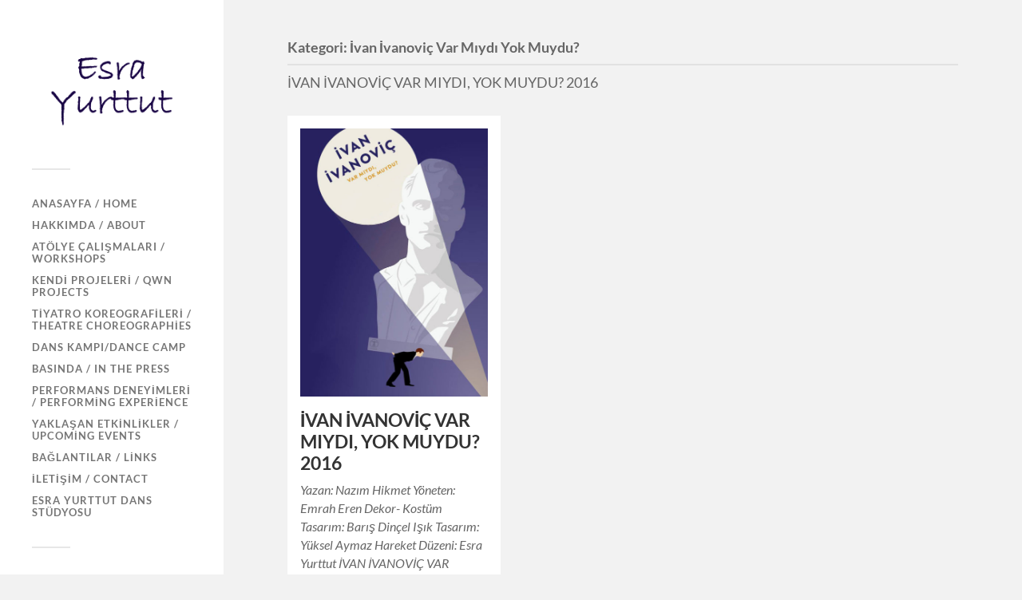

--- FILE ---
content_type: text/html; charset=UTF-8
request_url: https://esrayurttut.com/category/theatre/ivan-ivanovic-var-miydi-yok-muydu/
body_size: 8136
content:
<!DOCTYPE html>

<html class="no-js" lang="tr">

	<head profile="http://gmpg.org/xfn/11">
		
		<meta http-equiv="Content-Type" content="text/html; charset=UTF-8" />
		<meta name="viewport" content="width=device-width, initial-scale=1.0, maximum-scale=1.0, user-scalable=no" >
		 
		<title>İvan İvanoviç Var Mıydı Yok Muydu? &#8211; Esra Yurttut</title>
<meta name='robots' content='max-image-preview:large' />
<script>document.documentElement.className = document.documentElement.className.replace("no-js","js");</script>
<link rel="alternate" type="application/rss+xml" title="Esra Yurttut &raquo; akışı" href="https://esrayurttut.com/feed/" />
<link rel="alternate" type="application/rss+xml" title="Esra Yurttut &raquo; yorum akışı" href="https://esrayurttut.com/comments/feed/" />
<link rel="alternate" type="application/rss+xml" title="Esra Yurttut &raquo; İvan İvanoviç Var Mıydı Yok Muydu? kategori akışı" href="https://esrayurttut.com/category/theatre/ivan-ivanovic-var-miydi-yok-muydu/feed/" />
<style id='wp-img-auto-sizes-contain-inline-css' type='text/css'>
img:is([sizes=auto i],[sizes^="auto," i]){contain-intrinsic-size:3000px 1500px}
/*# sourceURL=wp-img-auto-sizes-contain-inline-css */
</style>
<style id='wp-emoji-styles-inline-css' type='text/css'>

	img.wp-smiley, img.emoji {
		display: inline !important;
		border: none !important;
		box-shadow: none !important;
		height: 1em !important;
		width: 1em !important;
		margin: 0 0.07em !important;
		vertical-align: -0.1em !important;
		background: none !important;
		padding: 0 !important;
	}
/*# sourceURL=wp-emoji-styles-inline-css */
</style>
<style id='wp-block-library-inline-css' type='text/css'>
:root{--wp-block-synced-color:#7a00df;--wp-block-synced-color--rgb:122,0,223;--wp-bound-block-color:var(--wp-block-synced-color);--wp-editor-canvas-background:#ddd;--wp-admin-theme-color:#007cba;--wp-admin-theme-color--rgb:0,124,186;--wp-admin-theme-color-darker-10:#006ba1;--wp-admin-theme-color-darker-10--rgb:0,107,160.5;--wp-admin-theme-color-darker-20:#005a87;--wp-admin-theme-color-darker-20--rgb:0,90,135;--wp-admin-border-width-focus:2px}@media (min-resolution:192dpi){:root{--wp-admin-border-width-focus:1.5px}}.wp-element-button{cursor:pointer}:root .has-very-light-gray-background-color{background-color:#eee}:root .has-very-dark-gray-background-color{background-color:#313131}:root .has-very-light-gray-color{color:#eee}:root .has-very-dark-gray-color{color:#313131}:root .has-vivid-green-cyan-to-vivid-cyan-blue-gradient-background{background:linear-gradient(135deg,#00d084,#0693e3)}:root .has-purple-crush-gradient-background{background:linear-gradient(135deg,#34e2e4,#4721fb 50%,#ab1dfe)}:root .has-hazy-dawn-gradient-background{background:linear-gradient(135deg,#faaca8,#dad0ec)}:root .has-subdued-olive-gradient-background{background:linear-gradient(135deg,#fafae1,#67a671)}:root .has-atomic-cream-gradient-background{background:linear-gradient(135deg,#fdd79a,#004a59)}:root .has-nightshade-gradient-background{background:linear-gradient(135deg,#330968,#31cdcf)}:root .has-midnight-gradient-background{background:linear-gradient(135deg,#020381,#2874fc)}:root{--wp--preset--font-size--normal:16px;--wp--preset--font-size--huge:42px}.has-regular-font-size{font-size:1em}.has-larger-font-size{font-size:2.625em}.has-normal-font-size{font-size:var(--wp--preset--font-size--normal)}.has-huge-font-size{font-size:var(--wp--preset--font-size--huge)}.has-text-align-center{text-align:center}.has-text-align-left{text-align:left}.has-text-align-right{text-align:right}.has-fit-text{white-space:nowrap!important}#end-resizable-editor-section{display:none}.aligncenter{clear:both}.items-justified-left{justify-content:flex-start}.items-justified-center{justify-content:center}.items-justified-right{justify-content:flex-end}.items-justified-space-between{justify-content:space-between}.screen-reader-text{border:0;clip-path:inset(50%);height:1px;margin:-1px;overflow:hidden;padding:0;position:absolute;width:1px;word-wrap:normal!important}.screen-reader-text:focus{background-color:#ddd;clip-path:none;color:#444;display:block;font-size:1em;height:auto;left:5px;line-height:normal;padding:15px 23px 14px;text-decoration:none;top:5px;width:auto;z-index:100000}html :where(.has-border-color){border-style:solid}html :where([style*=border-top-color]){border-top-style:solid}html :where([style*=border-right-color]){border-right-style:solid}html :where([style*=border-bottom-color]){border-bottom-style:solid}html :where([style*=border-left-color]){border-left-style:solid}html :where([style*=border-width]){border-style:solid}html :where([style*=border-top-width]){border-top-style:solid}html :where([style*=border-right-width]){border-right-style:solid}html :where([style*=border-bottom-width]){border-bottom-style:solid}html :where([style*=border-left-width]){border-left-style:solid}html :where(img[class*=wp-image-]){height:auto;max-width:100%}:where(figure){margin:0 0 1em}html :where(.is-position-sticky){--wp-admin--admin-bar--position-offset:var(--wp-admin--admin-bar--height,0px)}@media screen and (max-width:600px){html :where(.is-position-sticky){--wp-admin--admin-bar--position-offset:0px}}

/*# sourceURL=wp-block-library-inline-css */
</style><style id='global-styles-inline-css' type='text/css'>
:root{--wp--preset--aspect-ratio--square: 1;--wp--preset--aspect-ratio--4-3: 4/3;--wp--preset--aspect-ratio--3-4: 3/4;--wp--preset--aspect-ratio--3-2: 3/2;--wp--preset--aspect-ratio--2-3: 2/3;--wp--preset--aspect-ratio--16-9: 16/9;--wp--preset--aspect-ratio--9-16: 9/16;--wp--preset--color--black: #333;--wp--preset--color--cyan-bluish-gray: #abb8c3;--wp--preset--color--white: #fff;--wp--preset--color--pale-pink: #f78da7;--wp--preset--color--vivid-red: #cf2e2e;--wp--preset--color--luminous-vivid-orange: #ff6900;--wp--preset--color--luminous-vivid-amber: #fcb900;--wp--preset--color--light-green-cyan: #7bdcb5;--wp--preset--color--vivid-green-cyan: #00d084;--wp--preset--color--pale-cyan-blue: #8ed1fc;--wp--preset--color--vivid-cyan-blue: #0693e3;--wp--preset--color--vivid-purple: #9b51e0;--wp--preset--color--accent: #019EBD;--wp--preset--color--dark-gray: #444;--wp--preset--color--medium-gray: #666;--wp--preset--color--light-gray: #767676;--wp--preset--gradient--vivid-cyan-blue-to-vivid-purple: linear-gradient(135deg,rgb(6,147,227) 0%,rgb(155,81,224) 100%);--wp--preset--gradient--light-green-cyan-to-vivid-green-cyan: linear-gradient(135deg,rgb(122,220,180) 0%,rgb(0,208,130) 100%);--wp--preset--gradient--luminous-vivid-amber-to-luminous-vivid-orange: linear-gradient(135deg,rgb(252,185,0) 0%,rgb(255,105,0) 100%);--wp--preset--gradient--luminous-vivid-orange-to-vivid-red: linear-gradient(135deg,rgb(255,105,0) 0%,rgb(207,46,46) 100%);--wp--preset--gradient--very-light-gray-to-cyan-bluish-gray: linear-gradient(135deg,rgb(238,238,238) 0%,rgb(169,184,195) 100%);--wp--preset--gradient--cool-to-warm-spectrum: linear-gradient(135deg,rgb(74,234,220) 0%,rgb(151,120,209) 20%,rgb(207,42,186) 40%,rgb(238,44,130) 60%,rgb(251,105,98) 80%,rgb(254,248,76) 100%);--wp--preset--gradient--blush-light-purple: linear-gradient(135deg,rgb(255,206,236) 0%,rgb(152,150,240) 100%);--wp--preset--gradient--blush-bordeaux: linear-gradient(135deg,rgb(254,205,165) 0%,rgb(254,45,45) 50%,rgb(107,0,62) 100%);--wp--preset--gradient--luminous-dusk: linear-gradient(135deg,rgb(255,203,112) 0%,rgb(199,81,192) 50%,rgb(65,88,208) 100%);--wp--preset--gradient--pale-ocean: linear-gradient(135deg,rgb(255,245,203) 0%,rgb(182,227,212) 50%,rgb(51,167,181) 100%);--wp--preset--gradient--electric-grass: linear-gradient(135deg,rgb(202,248,128) 0%,rgb(113,206,126) 100%);--wp--preset--gradient--midnight: linear-gradient(135deg,rgb(2,3,129) 0%,rgb(40,116,252) 100%);--wp--preset--font-size--small: 16px;--wp--preset--font-size--medium: 20px;--wp--preset--font-size--large: 24px;--wp--preset--font-size--x-large: 42px;--wp--preset--font-size--normal: 18px;--wp--preset--font-size--larger: 27px;--wp--preset--spacing--20: 0.44rem;--wp--preset--spacing--30: 0.67rem;--wp--preset--spacing--40: 1rem;--wp--preset--spacing--50: 1.5rem;--wp--preset--spacing--60: 2.25rem;--wp--preset--spacing--70: 3.38rem;--wp--preset--spacing--80: 5.06rem;--wp--preset--shadow--natural: 6px 6px 9px rgba(0, 0, 0, 0.2);--wp--preset--shadow--deep: 12px 12px 50px rgba(0, 0, 0, 0.4);--wp--preset--shadow--sharp: 6px 6px 0px rgba(0, 0, 0, 0.2);--wp--preset--shadow--outlined: 6px 6px 0px -3px rgb(255, 255, 255), 6px 6px rgb(0, 0, 0);--wp--preset--shadow--crisp: 6px 6px 0px rgb(0, 0, 0);}:where(.is-layout-flex){gap: 0.5em;}:where(.is-layout-grid){gap: 0.5em;}body .is-layout-flex{display: flex;}.is-layout-flex{flex-wrap: wrap;align-items: center;}.is-layout-flex > :is(*, div){margin: 0;}body .is-layout-grid{display: grid;}.is-layout-grid > :is(*, div){margin: 0;}:where(.wp-block-columns.is-layout-flex){gap: 2em;}:where(.wp-block-columns.is-layout-grid){gap: 2em;}:where(.wp-block-post-template.is-layout-flex){gap: 1.25em;}:where(.wp-block-post-template.is-layout-grid){gap: 1.25em;}.has-black-color{color: var(--wp--preset--color--black) !important;}.has-cyan-bluish-gray-color{color: var(--wp--preset--color--cyan-bluish-gray) !important;}.has-white-color{color: var(--wp--preset--color--white) !important;}.has-pale-pink-color{color: var(--wp--preset--color--pale-pink) !important;}.has-vivid-red-color{color: var(--wp--preset--color--vivid-red) !important;}.has-luminous-vivid-orange-color{color: var(--wp--preset--color--luminous-vivid-orange) !important;}.has-luminous-vivid-amber-color{color: var(--wp--preset--color--luminous-vivid-amber) !important;}.has-light-green-cyan-color{color: var(--wp--preset--color--light-green-cyan) !important;}.has-vivid-green-cyan-color{color: var(--wp--preset--color--vivid-green-cyan) !important;}.has-pale-cyan-blue-color{color: var(--wp--preset--color--pale-cyan-blue) !important;}.has-vivid-cyan-blue-color{color: var(--wp--preset--color--vivid-cyan-blue) !important;}.has-vivid-purple-color{color: var(--wp--preset--color--vivid-purple) !important;}.has-black-background-color{background-color: var(--wp--preset--color--black) !important;}.has-cyan-bluish-gray-background-color{background-color: var(--wp--preset--color--cyan-bluish-gray) !important;}.has-white-background-color{background-color: var(--wp--preset--color--white) !important;}.has-pale-pink-background-color{background-color: var(--wp--preset--color--pale-pink) !important;}.has-vivid-red-background-color{background-color: var(--wp--preset--color--vivid-red) !important;}.has-luminous-vivid-orange-background-color{background-color: var(--wp--preset--color--luminous-vivid-orange) !important;}.has-luminous-vivid-amber-background-color{background-color: var(--wp--preset--color--luminous-vivid-amber) !important;}.has-light-green-cyan-background-color{background-color: var(--wp--preset--color--light-green-cyan) !important;}.has-vivid-green-cyan-background-color{background-color: var(--wp--preset--color--vivid-green-cyan) !important;}.has-pale-cyan-blue-background-color{background-color: var(--wp--preset--color--pale-cyan-blue) !important;}.has-vivid-cyan-blue-background-color{background-color: var(--wp--preset--color--vivid-cyan-blue) !important;}.has-vivid-purple-background-color{background-color: var(--wp--preset--color--vivid-purple) !important;}.has-black-border-color{border-color: var(--wp--preset--color--black) !important;}.has-cyan-bluish-gray-border-color{border-color: var(--wp--preset--color--cyan-bluish-gray) !important;}.has-white-border-color{border-color: var(--wp--preset--color--white) !important;}.has-pale-pink-border-color{border-color: var(--wp--preset--color--pale-pink) !important;}.has-vivid-red-border-color{border-color: var(--wp--preset--color--vivid-red) !important;}.has-luminous-vivid-orange-border-color{border-color: var(--wp--preset--color--luminous-vivid-orange) !important;}.has-luminous-vivid-amber-border-color{border-color: var(--wp--preset--color--luminous-vivid-amber) !important;}.has-light-green-cyan-border-color{border-color: var(--wp--preset--color--light-green-cyan) !important;}.has-vivid-green-cyan-border-color{border-color: var(--wp--preset--color--vivid-green-cyan) !important;}.has-pale-cyan-blue-border-color{border-color: var(--wp--preset--color--pale-cyan-blue) !important;}.has-vivid-cyan-blue-border-color{border-color: var(--wp--preset--color--vivid-cyan-blue) !important;}.has-vivid-purple-border-color{border-color: var(--wp--preset--color--vivid-purple) !important;}.has-vivid-cyan-blue-to-vivid-purple-gradient-background{background: var(--wp--preset--gradient--vivid-cyan-blue-to-vivid-purple) !important;}.has-light-green-cyan-to-vivid-green-cyan-gradient-background{background: var(--wp--preset--gradient--light-green-cyan-to-vivid-green-cyan) !important;}.has-luminous-vivid-amber-to-luminous-vivid-orange-gradient-background{background: var(--wp--preset--gradient--luminous-vivid-amber-to-luminous-vivid-orange) !important;}.has-luminous-vivid-orange-to-vivid-red-gradient-background{background: var(--wp--preset--gradient--luminous-vivid-orange-to-vivid-red) !important;}.has-very-light-gray-to-cyan-bluish-gray-gradient-background{background: var(--wp--preset--gradient--very-light-gray-to-cyan-bluish-gray) !important;}.has-cool-to-warm-spectrum-gradient-background{background: var(--wp--preset--gradient--cool-to-warm-spectrum) !important;}.has-blush-light-purple-gradient-background{background: var(--wp--preset--gradient--blush-light-purple) !important;}.has-blush-bordeaux-gradient-background{background: var(--wp--preset--gradient--blush-bordeaux) !important;}.has-luminous-dusk-gradient-background{background: var(--wp--preset--gradient--luminous-dusk) !important;}.has-pale-ocean-gradient-background{background: var(--wp--preset--gradient--pale-ocean) !important;}.has-electric-grass-gradient-background{background: var(--wp--preset--gradient--electric-grass) !important;}.has-midnight-gradient-background{background: var(--wp--preset--gradient--midnight) !important;}.has-small-font-size{font-size: var(--wp--preset--font-size--small) !important;}.has-medium-font-size{font-size: var(--wp--preset--font-size--medium) !important;}.has-large-font-size{font-size: var(--wp--preset--font-size--large) !important;}.has-x-large-font-size{font-size: var(--wp--preset--font-size--x-large) !important;}
/*# sourceURL=global-styles-inline-css */
</style>

<style id='classic-theme-styles-inline-css' type='text/css'>
/*! This file is auto-generated */
.wp-block-button__link{color:#fff;background-color:#32373c;border-radius:9999px;box-shadow:none;text-decoration:none;padding:calc(.667em + 2px) calc(1.333em + 2px);font-size:1.125em}.wp-block-file__button{background:#32373c;color:#fff;text-decoration:none}
/*# sourceURL=/wp-includes/css/classic-themes.min.css */
</style>
<link rel='stylesheet' id='fukasawa_googleFonts-css' href='https://esrayurttut.com/wp-content/themes/fukasawa/assets/css/fonts.css?ver=6.9' type='text/css' media='all' />
<link rel='stylesheet' id='fukasawa_genericons-css' href='https://esrayurttut.com/wp-content/themes/fukasawa/assets/fonts/genericons/genericons.css?ver=6.9' type='text/css' media='all' />
<link rel='stylesheet' id='fukasawa_style-css' href='https://esrayurttut.com/wp-content/themes/fukasawa/style.css' type='text/css' media='all' />
<script type="text/javascript" src="https://esrayurttut.com/wp-includes/js/jquery/jquery.min.js?ver=3.7.1" id="jquery-core-js"></script>
<script type="text/javascript" src="https://esrayurttut.com/wp-includes/js/jquery/jquery-migrate.min.js?ver=3.4.1" id="jquery-migrate-js"></script>
<script type="text/javascript" src="https://esrayurttut.com/wp-content/themes/fukasawa/assets/js/flexslider.js?ver=1" id="fukasawa_flexslider-js"></script>
<link rel="https://api.w.org/" href="https://esrayurttut.com/wp-json/" /><link rel="alternate" title="JSON" type="application/json" href="https://esrayurttut.com/wp-json/wp/v2/categories/87" /><link rel="EditURI" type="application/rsd+xml" title="RSD" href="https://esrayurttut.com/xmlrpc.php?rsd" />
<meta name="generator" content="WordPress 6.9" />
<!-- Customizer CSS --><style type="text/css"></style><!--/Customizer CSS--><link rel="icon" href="https://esrayurttut.com/wp-content/uploads/2018/11/cropped-esra_yurtttut_cagdas_dans_n-32x32.jpg" sizes="32x32" />
<link rel="icon" href="https://esrayurttut.com/wp-content/uploads/2018/11/cropped-esra_yurtttut_cagdas_dans_n-192x192.jpg" sizes="192x192" />
<link rel="apple-touch-icon" href="https://esrayurttut.com/wp-content/uploads/2018/11/cropped-esra_yurtttut_cagdas_dans_n-180x180.jpg" />
<meta name="msapplication-TileImage" content="https://esrayurttut.com/wp-content/uploads/2018/11/cropped-esra_yurtttut_cagdas_dans_n-270x270.jpg" />
	
	</head>
	
	<body class="archive category category-ivan-ivanovic-var-miydi-yok-muydu category-87 wp-theme-fukasawa wp-is-not-mobile">

		
		<a class="skip-link button" href="#site-content">Skip to the content</a>
	
		<div class="mobile-navigation">
	
			<ul class="mobile-menu">
						
				<li id="menu-item-470" class="menu-item menu-item-type-post_type menu-item-object-page menu-item-home menu-item-470"><a href="https://esrayurttut.com/">Anasayfa / Home</a></li>
<li id="menu-item-39" class="menu-item menu-item-type-post_type menu-item-object-page menu-item-39"><a href="https://esrayurttut.com/hakkimda-about/">Hakkımda / About</a></li>
<li id="menu-item-590" class="menu-item menu-item-type-taxonomy menu-item-object-category menu-item-590"><a href="https://esrayurttut.com/category/atolye-calismalari-workshops/">Atölye çalışmaları / Workshops</a></li>
<li id="menu-item-44" class="menu-item menu-item-type-taxonomy menu-item-object-category menu-item-44"><a href="https://esrayurttut.com/category/performances/">Kendi Projeleri / Qwn projects</a></li>
<li id="menu-item-501" class="menu-item menu-item-type-taxonomy menu-item-object-category current-category-ancestor menu-item-501"><a href="https://esrayurttut.com/category/theatre/">Tiyatro Koreografileri / Theatre Choreographies</a></li>
<li id="menu-item-1373" class="menu-item menu-item-type-taxonomy menu-item-object-category menu-item-1373"><a href="https://esrayurttut.com/category/dans-kampi-dance-camp/">Dans Kampı/Dance Camp</a></li>
<li id="menu-item-1374" class="menu-item menu-item-type-taxonomy menu-item-object-category menu-item-1374"><a href="https://esrayurttut.com/category/basinda/">Basında / In the press</a></li>
<li id="menu-item-492" class="menu-item menu-item-type-post_type menu-item-object-page menu-item-492"><a href="https://esrayurttut.com/diger-other/">Performans Deneyimleri / Performing Experience</a></li>
<li id="menu-item-1837" class="menu-item menu-item-type-post_type menu-item-object-page menu-item-1837"><a href="https://esrayurttut.com/yaklasan-etkinlikler/">Yaklaşan Etkinlikler / Upcoming Events</a></li>
<li id="menu-item-216" class="menu-item menu-item-type-post_type menu-item-object-page menu-item-216"><a href="https://esrayurttut.com/links/">Bağlantılar / Links</a></li>
<li id="menu-item-477" class="menu-item menu-item-type-post_type menu-item-object-page menu-item-477"><a href="https://esrayurttut.com/iletisim-contact/">İletişim / Contact</a></li>
<li id="menu-item-905" class="menu-item menu-item-type-custom menu-item-object-custom menu-item-905"><a href="https://esra-yurttut-dans-studyosu.business.site/">Esra Yurttut Dans Stüdyosu</a></li>
				
			 </ul>
		 
		</div><!-- .mobile-navigation -->
	
		<div class="sidebar">
		
						
		        <div class="blog-logo">
					<a href="https://esrayurttut.com/" rel="home">
		        		<img src="http://esrayurttut.com/wp-content/uploads/2022/10/esrayeni-logo-01.png" />
					</a>
					<span class="screen-reader-text">Esra Yurttut</span>
		        </div>
		
						
			<button type="button" class="nav-toggle">
			
				<div class="bars">
					<div class="bar"></div>
					<div class="bar"></div>
					<div class="bar"></div>
				</div>
				
				<p>
					<span class="menu">Menu</span>
					<span class="close">Close</span>
				</p>
			
			</button>
			
			<ul class="main-menu">
				<li id="menu-item-470" class="menu-item menu-item-type-post_type menu-item-object-page menu-item-home menu-item-470"><a href="https://esrayurttut.com/">Anasayfa / Home</a></li>
<li id="menu-item-39" class="menu-item menu-item-type-post_type menu-item-object-page menu-item-39"><a href="https://esrayurttut.com/hakkimda-about/">Hakkımda / About</a></li>
<li id="menu-item-590" class="menu-item menu-item-type-taxonomy menu-item-object-category menu-item-590"><a href="https://esrayurttut.com/category/atolye-calismalari-workshops/">Atölye çalışmaları / Workshops</a></li>
<li id="menu-item-44" class="menu-item menu-item-type-taxonomy menu-item-object-category menu-item-44"><a href="https://esrayurttut.com/category/performances/">Kendi Projeleri / Qwn projects</a></li>
<li id="menu-item-501" class="menu-item menu-item-type-taxonomy menu-item-object-category current-category-ancestor menu-item-501"><a href="https://esrayurttut.com/category/theatre/">Tiyatro Koreografileri / Theatre Choreographies</a></li>
<li id="menu-item-1373" class="menu-item menu-item-type-taxonomy menu-item-object-category menu-item-1373"><a href="https://esrayurttut.com/category/dans-kampi-dance-camp/">Dans Kampı/Dance Camp</a></li>
<li id="menu-item-1374" class="menu-item menu-item-type-taxonomy menu-item-object-category menu-item-1374"><a href="https://esrayurttut.com/category/basinda/">Basında / In the press</a></li>
<li id="menu-item-492" class="menu-item menu-item-type-post_type menu-item-object-page menu-item-492"><a href="https://esrayurttut.com/diger-other/">Performans Deneyimleri / Performing Experience</a></li>
<li id="menu-item-1837" class="menu-item menu-item-type-post_type menu-item-object-page menu-item-1837"><a href="https://esrayurttut.com/yaklasan-etkinlikler/">Yaklaşan Etkinlikler / Upcoming Events</a></li>
<li id="menu-item-216" class="menu-item menu-item-type-post_type menu-item-object-page menu-item-216"><a href="https://esrayurttut.com/links/">Bağlantılar / Links</a></li>
<li id="menu-item-477" class="menu-item menu-item-type-post_type menu-item-object-page menu-item-477"><a href="https://esrayurttut.com/iletisim-contact/">İletişim / Contact</a></li>
<li id="menu-item-905" class="menu-item menu-item-type-custom menu-item-object-custom menu-item-905"><a href="https://esra-yurttut-dans-studyosu.business.site/">Esra Yurttut Dans Stüdyosu</a></li>
			</ul><!-- .main-menu -->

			
			<div class="credits">
				<p>&copy; 2026 <a href="https://esrayurttut.com/">Esra Yurttut</a>.</p>
				<p>Powered by <a href="https://wordpress.org">WordPress</a>.</p>
				<p>Theme by <a href="https://andersnoren.se">Anders Nor&eacute;n</a>.</p>
			</div><!-- .credits -->
							
		</div><!-- .sidebar -->
	
		<main class="wrapper" id="site-content">
<div class="content">
																	                    
	
		<div class="page-title">
			
			<div class="section-inner clear">
	
				<h1 class="archive-title">
					Kategori: <span>İvan İvanoviç Var Mıydı Yok Muydu?</span>					
				</h1>

				
					<div class="archive-description">
						<p>İVAN İVANOVİÇ VAR MIYDI, YOK MUYDU? 2016</p>
					</div><!-- .archive-description -->

										
			</div><!-- .section-inner -->
			
		</div><!-- .page-title -->

	
	
		<div class="posts" id="posts">
				
			<div class="post-container">

	<div id="post-560" class="post-560 post type-post status-publish format-standard has-post-thumbnail hentry category-ivan-ivanovic-var-miydi-yok-muydu">

					
				<figure class="featured-media" href="https://esrayurttut.com/theatre/ivan-ivanovic-var-miydi-yok-muydu/ivan-ivanovic-var-miydi-yok-muydu-2016/">
					<a href="https://esrayurttut.com/theatre/ivan-ivanovic-var-miydi-yok-muydu/ivan-ivanovic-var-miydi-yok-muydu-2016/">	
						<img width="508" height="729" src="https://esrayurttut.com/wp-content/uploads/2018/11/ivan-ivanovic-var-miydi-yok-muydu-5459-508x729.jpg" class="attachment-post-thumb size-post-thumb wp-post-image" alt="" decoding="async" fetchpriority="high" srcset="https://esrayurttut.com/wp-content/uploads/2018/11/ivan-ivanovic-var-miydi-yok-muydu-5459-508x729.jpg 508w, https://esrayurttut.com/wp-content/uploads/2018/11/ivan-ivanovic-var-miydi-yok-muydu-5459-411x590.jpg 411w, https://esrayurttut.com/wp-content/uploads/2018/11/ivan-ivanovic-var-miydi-yok-muydu-5459-768x1102.jpg 768w, https://esrayurttut.com/wp-content/uploads/2018/11/ivan-ivanovic-var-miydi-yok-muydu-5459-662x950.jpg 662w, https://esrayurttut.com/wp-content/uploads/2018/11/ivan-ivanovic-var-miydi-yok-muydu-5459.jpg 800w" sizes="(max-width: 508px) 100vw, 508px" />					</a>
				</figure><!-- .featured-media -->
					
										
				<div class="post-header">
					<h2 class="post-title"><a href="https://esrayurttut.com/theatre/ivan-ivanovic-var-miydi-yok-muydu/ivan-ivanovic-var-miydi-yok-muydu-2016/">İVAN İVANOVİÇ VAR MIYDI, YOK MUYDU? 2016</a></h2>
				</div><!-- .post-header -->
			
							
				<div class="post-excerpt">
				
					<p>Yazan: Nazım Hikmet Yöneten: Emrah Eren Dekor- Kostüm Tasarım: Barış Dinçel Işık Tasarım: Yüksel Aymaz Hareket Düzeni: Esra Yurttut İVAN İVANOVİÇ VAR MIYDI, YOK MUYDU?  &#8211; Tiyatro Adam</p>
				
				</div>

					
	</div><!-- .post -->

</div><!-- .post-container -->		
		</div><!-- .posts -->

		
			
</div><!-- .content -->
	              	        
		</main><!-- .wrapper -->

		<script type="speculationrules">
{"prefetch":[{"source":"document","where":{"and":[{"href_matches":"/*"},{"not":{"href_matches":["/wp-*.php","/wp-admin/*","/wp-content/uploads/*","/wp-content/*","/wp-content/plugins/*","/wp-content/themes/fukasawa/*","/*\\?(.+)"]}},{"not":{"selector_matches":"a[rel~=\"nofollow\"]"}},{"not":{"selector_matches":".no-prefetch, .no-prefetch a"}}]},"eagerness":"conservative"}]}
</script>
<script type="text/javascript" src="https://esrayurttut.com/wp-includes/js/imagesloaded.min.js?ver=5.0.0" id="imagesloaded-js"></script>
<script type="text/javascript" src="https://esrayurttut.com/wp-includes/js/masonry.min.js?ver=4.2.2" id="masonry-js"></script>
<script type="text/javascript" src="https://esrayurttut.com/wp-content/themes/fukasawa/assets/js/global.js" id="fukasawa_global-js"></script>
<script id="wp-emoji-settings" type="application/json">
{"baseUrl":"https://s.w.org/images/core/emoji/17.0.2/72x72/","ext":".png","svgUrl":"https://s.w.org/images/core/emoji/17.0.2/svg/","svgExt":".svg","source":{"concatemoji":"https://esrayurttut.com/wp-includes/js/wp-emoji-release.min.js?ver=6.9"}}
</script>
<script type="module">
/* <![CDATA[ */
/*! This file is auto-generated */
const a=JSON.parse(document.getElementById("wp-emoji-settings").textContent),o=(window._wpemojiSettings=a,"wpEmojiSettingsSupports"),s=["flag","emoji"];function i(e){try{var t={supportTests:e,timestamp:(new Date).valueOf()};sessionStorage.setItem(o,JSON.stringify(t))}catch(e){}}function c(e,t,n){e.clearRect(0,0,e.canvas.width,e.canvas.height),e.fillText(t,0,0);t=new Uint32Array(e.getImageData(0,0,e.canvas.width,e.canvas.height).data);e.clearRect(0,0,e.canvas.width,e.canvas.height),e.fillText(n,0,0);const a=new Uint32Array(e.getImageData(0,0,e.canvas.width,e.canvas.height).data);return t.every((e,t)=>e===a[t])}function p(e,t){e.clearRect(0,0,e.canvas.width,e.canvas.height),e.fillText(t,0,0);var n=e.getImageData(16,16,1,1);for(let e=0;e<n.data.length;e++)if(0!==n.data[e])return!1;return!0}function u(e,t,n,a){switch(t){case"flag":return n(e,"\ud83c\udff3\ufe0f\u200d\u26a7\ufe0f","\ud83c\udff3\ufe0f\u200b\u26a7\ufe0f")?!1:!n(e,"\ud83c\udde8\ud83c\uddf6","\ud83c\udde8\u200b\ud83c\uddf6")&&!n(e,"\ud83c\udff4\udb40\udc67\udb40\udc62\udb40\udc65\udb40\udc6e\udb40\udc67\udb40\udc7f","\ud83c\udff4\u200b\udb40\udc67\u200b\udb40\udc62\u200b\udb40\udc65\u200b\udb40\udc6e\u200b\udb40\udc67\u200b\udb40\udc7f");case"emoji":return!a(e,"\ud83e\u1fac8")}return!1}function f(e,t,n,a){let r;const o=(r="undefined"!=typeof WorkerGlobalScope&&self instanceof WorkerGlobalScope?new OffscreenCanvas(300,150):document.createElement("canvas")).getContext("2d",{willReadFrequently:!0}),s=(o.textBaseline="top",o.font="600 32px Arial",{});return e.forEach(e=>{s[e]=t(o,e,n,a)}),s}function r(e){var t=document.createElement("script");t.src=e,t.defer=!0,document.head.appendChild(t)}a.supports={everything:!0,everythingExceptFlag:!0},new Promise(t=>{let n=function(){try{var e=JSON.parse(sessionStorage.getItem(o));if("object"==typeof e&&"number"==typeof e.timestamp&&(new Date).valueOf()<e.timestamp+604800&&"object"==typeof e.supportTests)return e.supportTests}catch(e){}return null}();if(!n){if("undefined"!=typeof Worker&&"undefined"!=typeof OffscreenCanvas&&"undefined"!=typeof URL&&URL.createObjectURL&&"undefined"!=typeof Blob)try{var e="postMessage("+f.toString()+"("+[JSON.stringify(s),u.toString(),c.toString(),p.toString()].join(",")+"));",a=new Blob([e],{type:"text/javascript"});const r=new Worker(URL.createObjectURL(a),{name:"wpTestEmojiSupports"});return void(r.onmessage=e=>{i(n=e.data),r.terminate(),t(n)})}catch(e){}i(n=f(s,u,c,p))}t(n)}).then(e=>{for(const n in e)a.supports[n]=e[n],a.supports.everything=a.supports.everything&&a.supports[n],"flag"!==n&&(a.supports.everythingExceptFlag=a.supports.everythingExceptFlag&&a.supports[n]);var t;a.supports.everythingExceptFlag=a.supports.everythingExceptFlag&&!a.supports.flag,a.supports.everything||((t=a.source||{}).concatemoji?r(t.concatemoji):t.wpemoji&&t.twemoji&&(r(t.twemoji),r(t.wpemoji)))});
//# sourceURL=https://esrayurttut.com/wp-includes/js/wp-emoji-loader.min.js
/* ]]> */
</script>

	</body>
</html>